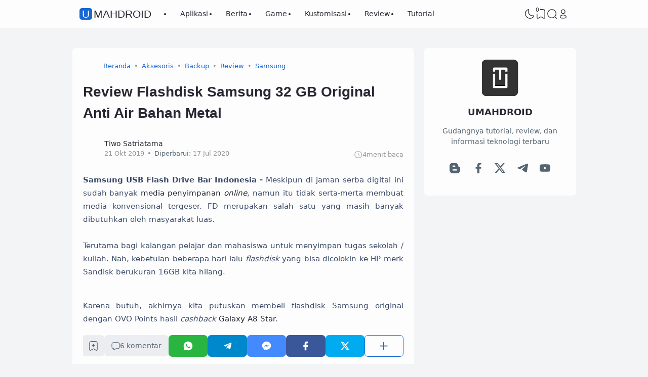

--- FILE ---
content_type: text/javascript; charset=UTF-8
request_url: https://www.umahdroid.com/feeds/posts/summary?alt=json-in-script&orderby=published&max-results=7&callback=recentPosts
body_size: 4890
content:
// API callback
recentPosts({"version":"1.0","encoding":"UTF-8","feed":{"xmlns":"http://www.w3.org/2005/Atom","xmlns$openSearch":"http://a9.com/-/spec/opensearchrss/1.0/","xmlns$blogger":"http://schemas.google.com/blogger/2008","xmlns$georss":"http://www.georss.org/georss","xmlns$gd":"http://schemas.google.com/g/2005","xmlns$thr":"http://purl.org/syndication/thread/1.0","id":{"$t":"tag:blogger.com,1999:blog-4479672744268104317"},"updated":{"$t":"2026-01-20T14:19:30.804+07:00"},"category":[{"term":"Tutorial"},{"term":"Internet"},{"term":"Aplikasi"},{"term":"Berita"},{"term":"Linux"},{"term":"Firmware"},{"term":"Samsung"},{"term":"Provider"},{"term":"Jual Beli"},{"term":"Keamanan"},{"term":"Theme"},{"term":"Microsoft"},{"term":"Review"},{"term":"Aksesoris"},{"term":"ASUS"},{"term":"Ekspedisi"},{"term":"Informasi"},{"term":"Backup"},{"term":"Game"},{"term":"Xiaomi"},{"term":"Komponen"},{"term":"Wallpaper"},{"term":"BlackBerry"},{"term":"Kartu Grafis"},{"term":"File Manager"},{"term":"Realme"},{"term":"Apple"},{"term":"Meme"},{"term":"Pixel"},{"term":"Office"},{"term":"Desain"},{"term":"Icon Pack"},{"term":"Lenovo"},{"term":"Rooting"},{"term":"Huawei"},{"term":"OPPO"},{"term":"Featured"},{"term":"HTC"},{"term":"Sony"},{"term":"Virtual Reality"},{"term":"Vivo"},{"term":"Nokia"},{"term":"Sandisk"},{"term":"OnePlus"},{"term":"Infinix"}],"title":{"type":"text","$t":"Umahdroid"},"subtitle":{"type":"html","$t":"Gudangnya tutorial, review, dan informasi teknologi terbaru"},"link":[{"rel":"http://schemas.google.com/g/2005#feed","type":"application/atom+xml","href":"https:\/\/www.umahdroid.com\/feeds\/posts\/summary"},{"rel":"self","type":"application/atom+xml","href":"https:\/\/www.blogger.com\/feeds\/4479672744268104317\/posts\/summary?alt=json-in-script\u0026max-results=7\u0026orderby=published"},{"rel":"alternate","type":"text/html","href":"https:\/\/www.umahdroid.com\/"},{"rel":"hub","href":"http://pubsubhubbub.appspot.com/"},{"rel":"next","type":"application/atom+xml","href":"https:\/\/www.blogger.com\/feeds\/4479672744268104317\/posts\/summary?alt=json-in-script\u0026start-index=8\u0026max-results=7\u0026orderby=published"}],"author":[{"name":{"$t":"Tiwo Satriatama"},"uri":{"$t":"http:\/\/www.blogger.com\/profile\/17153817006286971063"},"email":{"$t":"noreply@blogger.com"},"gd$image":{"rel":"http://schemas.google.com/g/2005#thumbnail","width":"32","height":"32","src":"\/\/blogger.googleusercontent.com\/img\/b\/R29vZ2xl\/AVvXsEiNVDxuTJ__m_yryurRex2QYkVAaebgwH_FbIXA7-_ymHG7t4cbSnb70D0M5bwObW4dQds5saYUFvDjAcGYwb-SBLK3VuEP649zueJtmvEklbfheJrTfgAvOvH6R3M9XSbX4wOFTxtSZN2hRyU1lbKjuqEr6Yt4igWVgFiIZCLkCfwDzQ\/s220\/tiwosatriatama.jpg"}}],"generator":{"version":"7.00","uri":"http://www.blogger.com","$t":"Blogger"},"openSearch$totalResults":{"$t":"1200"},"openSearch$startIndex":{"$t":"1"},"openSearch$itemsPerPage":{"$t":"7"},"entry":[{"id":{"$t":"tag:blogger.com,1999:blog-4479672744268104317.post-2261843913432184933"},"published":{"$t":"2026-01-07T13:39:00.024+07:00"},"updated":{"$t":"2026-01-08T13:46:31.556+07:00"},"category":[{"scheme":"http://www.blogger.com/atom/ns#","term":"Ekspedisi"}],"title":{"type":"text","$t":"Paket JNE Received At Origin Gateway Apa Maksudnya? Ini Dia Jawabannya"},"summary":{"type":"text","$t":"Arti Origin Gateway JNE - PT Tiki Jalur Nugraha Ekakurir pastinya sudah tidak asing lagi untuk kalian. Sesuai dengan judul artikel di atas, hari ini Umahdroid kembali bahas ekspedisi yang sering kena handover courier paket.\n\nDari sekian banyak istilah kata pada JNE, salah satu yang ada di sistem lacaknya yakni received at origin gateway. Kode ini mungkin yang membuat kalian cukup bingung ketika "},"link":[{"rel":"replies","type":"application/atom+xml","href":"https:\/\/www.umahdroid.com\/feeds\/2261843913432184933\/comments\/default","title":"Posting Komentar"},{"rel":"replies","type":"text/html","href":"https:\/\/www.umahdroid.com\/2026\/01\/paket-jne-received-at-origin-gateway.html#comment-form","title":"0 Komentar"},{"rel":"edit","type":"application/atom+xml","href":"https:\/\/www.blogger.com\/feeds\/4479672744268104317\/posts\/default\/2261843913432184933"},{"rel":"self","type":"application/atom+xml","href":"https:\/\/www.blogger.com\/feeds\/4479672744268104317\/posts\/default\/2261843913432184933"},{"rel":"alternate","type":"text/html","href":"https:\/\/www.umahdroid.com\/2026\/01\/paket-jne-received-at-origin-gateway.html","title":"Paket JNE Received At Origin Gateway Apa Maksudnya? Ini Dia Jawabannya"}],"author":[{"name":{"$t":"Tiwo Satriatama"},"uri":{"$t":"http:\/\/www.blogger.com\/profile\/17153817006286971063"},"email":{"$t":"noreply@blogger.com"},"gd$image":{"rel":"http://schemas.google.com/g/2005#thumbnail","width":"32","height":"32","src":"\/\/blogger.googleusercontent.com\/img\/b\/R29vZ2xl\/AVvXsEiNVDxuTJ__m_yryurRex2QYkVAaebgwH_FbIXA7-_ymHG7t4cbSnb70D0M5bwObW4dQds5saYUFvDjAcGYwb-SBLK3VuEP649zueJtmvEklbfheJrTfgAvOvH6R3M9XSbX4wOFTxtSZN2hRyU1lbKjuqEr6Yt4igWVgFiIZCLkCfwDzQ\/s220\/tiwosatriatama.jpg"}}],"media$thumbnail":{"xmlns$media":"http://search.yahoo.com/mrss/","url":"https:\/\/blogger.googleusercontent.com\/img\/b\/R29vZ2xl\/AVvXsEh4MZYwX_wF7ouCXG9zauHZu5dm5JaSKQUXqZsrbwOZndi12GZKcIjRfC0YXVDd64GqRweewPiQo3-T5ZMKjb-bPl-44_u5mcq8616A7mY4VSRY-3H_zHzS7fYNO6IySW78IkRJ_S_rU-UON0nzTo4gJya4yvQm2-uxGhax0ZOncP2ggJjcXMiueRq4Hlc\/s72-w400-h266-c\/pengiriman-jne-reguler.jpg","height":"72","width":"72"},"thr$total":{"$t":"0"}},{"id":{"$t":"tag:blogger.com,1999:blog-4479672744268104317.post-7031000793249434911"},"published":{"$t":"2025-12-30T10:28:00.002+07:00"},"updated":{"$t":"2026-01-09T14:07:57.304+07:00"},"category":[{"scheme":"http://www.blogger.com/atom/ns#","term":"Ekspedisi"},{"scheme":"http://www.blogger.com/atom/ns#","term":"Jual Beli"}],"title":{"type":"text","$t":"Perbedaan Gudang DC \u0026 Hub Shopee, Apa Paket Bisa Disambil Di DC SPX?"},"summary":{"type":"text","$t":"Paket Shopee Express - Selamat siang semua!. Sesuai judul artikel, hari ini kita ingin bagikan perbedaan SPX Hub dan DC, 2 hal yang pasti selalu muncul pada pengiriman barang dari marketplace yang tidak bisa melihat wishlist di PC.\n\nEfisiensi dalam manajemen logistik jadi sangat penting di era e-commerce yang makin berkembang saat ini. Di Shopee, dua komponen utama yang mendukung pengiriman "},"link":[{"rel":"replies","type":"application/atom+xml","href":"https:\/\/www.umahdroid.com\/feeds\/7031000793249434911\/comments\/default","title":"Posting Komentar"},{"rel":"replies","type":"text/html","href":"https:\/\/www.umahdroid.com\/2025\/12\/perbedaan-gudang-dc-hub-shopee-apa.html#comment-form","title":"0 Komentar"},{"rel":"edit","type":"application/atom+xml","href":"https:\/\/www.blogger.com\/feeds\/4479672744268104317\/posts\/default\/7031000793249434911"},{"rel":"self","type":"application/atom+xml","href":"https:\/\/www.blogger.com\/feeds\/4479672744268104317\/posts\/default\/7031000793249434911"},{"rel":"alternate","type":"text/html","href":"https:\/\/www.umahdroid.com\/2025\/12\/perbedaan-gudang-dc-hub-shopee-apa.html","title":"Perbedaan Gudang DC \u0026 Hub Shopee, Apa Paket Bisa Disambil Di DC SPX?"}],"author":[{"name":{"$t":"Tiwo Satriatama"},"uri":{"$t":"http:\/\/www.blogger.com\/profile\/17153817006286971063"},"email":{"$t":"noreply@blogger.com"},"gd$image":{"rel":"http://schemas.google.com/g/2005#thumbnail","width":"32","height":"32","src":"\/\/blogger.googleusercontent.com\/img\/b\/R29vZ2xl\/AVvXsEiNVDxuTJ__m_yryurRex2QYkVAaebgwH_FbIXA7-_ymHG7t4cbSnb70D0M5bwObW4dQds5saYUFvDjAcGYwb-SBLK3VuEP649zueJtmvEklbfheJrTfgAvOvH6R3M9XSbX4wOFTxtSZN2hRyU1lbKjuqEr6Yt4igWVgFiIZCLkCfwDzQ\/s220\/tiwosatriatama.jpg"}}],"media$thumbnail":{"xmlns$media":"http://search.yahoo.com/mrss/","url":"https:\/\/blogger.googleusercontent.com\/img\/b\/R29vZ2xl\/AVvXsEiUazFKYs46JF80vrXvy9dSsnvg8CYWd7iwF8_oMPqyrGD2T2-jUcYIicbKuGxT4ZPprbUHRsc1ZSSs1e2VyW49iVGFY2D-sd3CAZOms2qZYrwkWgwNas91tXgw8Y5aZgs-1r8JARCoMnLg07QQOzr5c9WFzcaCsAb9uFWnND8PrBtR4r-1celbWzuSg1g\/s72-w400-h266-c\/pengiriman-shopee.jpg","height":"72","width":"72"},"thr$total":{"$t":"0"}},{"id":{"$t":"tag:blogger.com,1999:blog-4479672744268104317.post-2355056358074649432"},"published":{"$t":"2025-12-25T14:00:00.006+07:00"},"updated":{"$t":"2026-01-03T19:20:41.330+07:00"},"category":[{"scheme":"http://www.blogger.com/atom/ns#","term":"Berita"},{"scheme":"http://www.blogger.com/atom/ns#","term":"Firmware"},{"scheme":"http://www.blogger.com/atom/ns#","term":"Samsung"}],"title":{"type":"text","$t":"Ini Dia 45 Daftar HP Samsung Yang Mendapat One UI 8.5 Dalam Uji Internal"},"summary":{"type":"text","$t":"Update One UI 8.5 Samsung - Halo halo semua!. Seperti judul artikel di atas, hari ini Umahdroid kembali dengan topik Samsung lagi. Oya, sebelumnya kita sudah bagikan tentang cara mengetahui password WiFi yang sudah tersambung.\n\nSekarang kita beralih ke berita yang pastinya sudah ditunggu-tunggu oleh para pengguna ponsel pintar keluaran produsen asal Korea Selatan yang juga memproduksi RAM, SSD, "},"link":[{"rel":"replies","type":"application/atom+xml","href":"https:\/\/www.umahdroid.com\/feeds\/2355056358074649432\/comments\/default","title":"Posting Komentar"},{"rel":"replies","type":"text/html","href":"https:\/\/www.umahdroid.com\/2025\/12\/ini-dia-xx-daftar-hp-samsung-yang.html#comment-form","title":"0 Komentar"},{"rel":"edit","type":"application/atom+xml","href":"https:\/\/www.blogger.com\/feeds\/4479672744268104317\/posts\/default\/2355056358074649432"},{"rel":"self","type":"application/atom+xml","href":"https:\/\/www.blogger.com\/feeds\/4479672744268104317\/posts\/default\/2355056358074649432"},{"rel":"alternate","type":"text/html","href":"https:\/\/www.umahdroid.com\/2025\/12\/ini-dia-xx-daftar-hp-samsung-yang.html","title":"Ini Dia 45 Daftar HP Samsung Yang Mendapat One UI 8.5 Dalam Uji Internal"}],"author":[{"name":{"$t":"Tiwo Satriatama"},"uri":{"$t":"http:\/\/www.blogger.com\/profile\/17153817006286971063"},"email":{"$t":"noreply@blogger.com"},"gd$image":{"rel":"http://schemas.google.com/g/2005#thumbnail","width":"32","height":"32","src":"\/\/blogger.googleusercontent.com\/img\/b\/R29vZ2xl\/AVvXsEiNVDxuTJ__m_yryurRex2QYkVAaebgwH_FbIXA7-_ymHG7t4cbSnb70D0M5bwObW4dQds5saYUFvDjAcGYwb-SBLK3VuEP649zueJtmvEklbfheJrTfgAvOvH6R3M9XSbX4wOFTxtSZN2hRyU1lbKjuqEr6Yt4igWVgFiIZCLkCfwDzQ\/s220\/tiwosatriatama.jpg"}}],"media$thumbnail":{"xmlns$media":"http://search.yahoo.com/mrss/","url":"https:\/\/blogger.googleusercontent.com\/img\/b\/R29vZ2xl\/AVvXsEjTZ4LSylTToNaFKtSmpYBtbrT2RYQ0w50iiG0uUPgJ3f6uNAyn-jcZDxpJHCu4TQ98EesDCiPAwlzdJ2uPKscZeTJcbj04XeB2PIZE6Ax2zk_CMDxjVwZYZMUxLfdHGxP5zX80N2fC0Gwng__Diyo6BNGk74HYk7cHpWHh82NglPOxz8QAKGtJ04ddjtI\/s72-w400-h266-c\/update-one-ui-85.jpg","height":"72","width":"72"},"thr$total":{"$t":"0"}},{"id":{"$t":"tag:blogger.com,1999:blog-4479672744268104317.post-478590766703474119"},"published":{"$t":"2025-12-20T10:59:00.003+07:00"},"updated":{"$t":"2025-12-30T11:45:57.157+07:00"},"category":[{"scheme":"http://www.blogger.com/atom/ns#","term":"Samsung"},{"scheme":"http://www.blogger.com/atom/ns#","term":"Theme"},{"scheme":"http://www.blogger.com/atom/ns#","term":"Tutorial"}],"title":{"type":"text","$t":"Cara Mengubah Ukuran Ikon Aplikasi Samsung Yang Terlalu Besar Atau Kecil"},"summary":{"type":"text","$t":"Pengaturan Aplikasi Samsung - Rasanya sudah lama sekali Umahdroid tidak sharing tentang kostumisasi Android. Untuk smartphone Samsung, terakhir kita bagikan tutorial mengenai bagaimana cek password hotspot di HP Samsung.\n\nDi sana kita jelaskan bagaimana langkah-langkah lengkapnya. Artikel tersebut juga termasuk mengkover tentang alasan mengapa kita perlu melihat kata sandi dari teknologi dengan "},"link":[{"rel":"replies","type":"application/atom+xml","href":"https:\/\/www.umahdroid.com\/feeds\/478590766703474119\/comments\/default","title":"Posting Komentar"},{"rel":"replies","type":"text/html","href":"https:\/\/www.umahdroid.com\/2025\/12\/cara-mengubah-ukuran-ikon-aplikasi-hp.html#comment-form","title":"0 Komentar"},{"rel":"edit","type":"application/atom+xml","href":"https:\/\/www.blogger.com\/feeds\/4479672744268104317\/posts\/default\/478590766703474119"},{"rel":"self","type":"application/atom+xml","href":"https:\/\/www.blogger.com\/feeds\/4479672744268104317\/posts\/default\/478590766703474119"},{"rel":"alternate","type":"text/html","href":"https:\/\/www.umahdroid.com\/2025\/12\/cara-mengubah-ukuran-ikon-aplikasi-hp.html","title":"Cara Mengubah Ukuran Ikon Aplikasi Samsung Yang Terlalu Besar Atau Kecil"}],"author":[{"name":{"$t":"Tiwo Satriatama"},"uri":{"$t":"http:\/\/www.blogger.com\/profile\/17153817006286971063"},"email":{"$t":"noreply@blogger.com"},"gd$image":{"rel":"http://schemas.google.com/g/2005#thumbnail","width":"32","height":"32","src":"\/\/blogger.googleusercontent.com\/img\/b\/R29vZ2xl\/AVvXsEiNVDxuTJ__m_yryurRex2QYkVAaebgwH_FbIXA7-_ymHG7t4cbSnb70D0M5bwObW4dQds5saYUFvDjAcGYwb-SBLK3VuEP649zueJtmvEklbfheJrTfgAvOvH6R3M9XSbX4wOFTxtSZN2hRyU1lbKjuqEr6Yt4igWVgFiIZCLkCfwDzQ\/s220\/tiwosatriatama.jpg"}}],"media$thumbnail":{"xmlns$media":"http://search.yahoo.com/mrss/","url":"https:\/\/blogger.googleusercontent.com\/img\/b\/R29vZ2xl\/AVvXsEjOS8GJmBUaMdLf1AbxaMdQaph1ddRK332Z7CYr9AcwFRHZOJKHn6WkzRUSs1qm-aMSsyBWnaeJQN6C5daK3xZMnXwU6x_k617jramVKVvBxqOnnrODXD4lU43aPLZWRJcnV9G5hJM2L5Sp9_Z7DAZPGyQOVsuAH-P-8n6EOvMo1AEt-WPN_lTiHLFwcx0\/s72-w400-h266-c\/hp-samsung-terbaru.jpg","height":"72","width":"72"},"thr$total":{"$t":"0"}},{"id":{"$t":"tag:blogger.com,1999:blog-4479672744268104317.post-2803056170289081008"},"published":{"$t":"2025-12-15T12:33:00.004+07:00"},"updated":{"$t":"2025-12-15T12:38:04.993+07:00"},"category":[{"scheme":"http://www.blogger.com/atom/ns#","term":"Aplikasi"},{"scheme":"http://www.blogger.com/atom/ns#","term":"Berita"},{"scheme":"http://www.blogger.com/atom/ns#","term":"Internet"}],"title":{"type":"text","$t":"Signal Messenger Siapkan Fitur Pinned Chats, Seperti Apa Ya Tampilannya?"},"summary":{"type":"text","$t":"Pin Messages In Signal - Fitur pesan yang disematkan aplikasi Signal makin mendekati waktu perilisan. Ini diketahui dari commit pada source code beberapa minggu terakhir dari messaging app saingan WhatsApp dari Meta (Facebook).\n\nFitur yang sudah lama diinginkan pengguna agar hadir ini pertama kali kita ketahui dari beta feedback Signal untuk iOS yang (seperti biasa) dibagikan ke forum mereka yang"},"link":[{"rel":"replies","type":"application/atom+xml","href":"https:\/\/www.umahdroid.com\/feeds\/2803056170289081008\/comments\/default","title":"Posting Komentar"},{"rel":"replies","type":"text/html","href":"https:\/\/www.umahdroid.com\/2025\/12\/signal-messenger-siapkan-fitur-pinned.html#comment-form","title":"0 Komentar"},{"rel":"edit","type":"application/atom+xml","href":"https:\/\/www.blogger.com\/feeds\/4479672744268104317\/posts\/default\/2803056170289081008"},{"rel":"self","type":"application/atom+xml","href":"https:\/\/www.blogger.com\/feeds\/4479672744268104317\/posts\/default\/2803056170289081008"},{"rel":"alternate","type":"text/html","href":"https:\/\/www.umahdroid.com\/2025\/12\/signal-messenger-siapkan-fitur-pinned.html","title":"Signal Messenger Siapkan Fitur Pinned Chats, Seperti Apa Ya Tampilannya?"}],"author":[{"name":{"$t":"Tiwo Satriatama"},"uri":{"$t":"http:\/\/www.blogger.com\/profile\/17153817006286971063"},"email":{"$t":"noreply@blogger.com"},"gd$image":{"rel":"http://schemas.google.com/g/2005#thumbnail","width":"32","height":"32","src":"\/\/blogger.googleusercontent.com\/img\/b\/R29vZ2xl\/AVvXsEiNVDxuTJ__m_yryurRex2QYkVAaebgwH_FbIXA7-_ymHG7t4cbSnb70D0M5bwObW4dQds5saYUFvDjAcGYwb-SBLK3VuEP649zueJtmvEklbfheJrTfgAvOvH6R3M9XSbX4wOFTxtSZN2hRyU1lbKjuqEr6Yt4igWVgFiIZCLkCfwDzQ\/s220\/tiwosatriatama.jpg"}}],"media$thumbnail":{"xmlns$media":"http://search.yahoo.com/mrss/","url":"https:\/\/blogger.googleusercontent.com\/img\/b\/R29vZ2xl\/AVvXsEhPBlgCA8GksQHQGgkmhJ-dncBbpyrt_dLWDfoTzAwjzN_fgS1Apgdl3TgZ4V0jKTBvKQ1UZ2A1xeM7kkhNNFir4HLv-CnXZuXKgKMU2pAQLVUroxPuUID1EBGjRIg6JjiMeBt3I1sTXkQ1kzlnpaO-YO90zUiUvOG63tfySHBCHKU43e9pacusiR-kq40\/s72-w400-h266-c\/signal-pinned-messages.jpg","height":"72","width":"72"},"thr$total":{"$t":"0"}},{"id":{"$t":"tag:blogger.com,1999:blog-4479672744268104317.post-4462621863556682770"},"published":{"$t":"2025-12-10T11:23:00.006+07:00"},"updated":{"$t":"2025-12-13T11:39:00.866+07:00"},"category":[{"scheme":"http://www.blogger.com/atom/ns#","term":"Internet"},{"scheme":"http://www.blogger.com/atom/ns#","term":"Keamanan"},{"scheme":"http://www.blogger.com/atom/ns#","term":"Tutorial"}],"title":{"type":"text","$t":"Cara Menghapus Akun Telegram Di Perangkat Lain, Cuma Butuh 5 Langkah"},"summary":{"type":"text","$t":"Logout Akun Telegram - Yosh yosh yosh. Umahdroid kembali lagi dengan artikel salah satu aplikasi pesan instan modern saingan Signal dan WhatsApp. Sebelum ini, kita sudah bagikan tentang fakta kenapa Telegram tidak aman.\n\nDi posting tersebut, investigasi yang dilakukan oleh Organized Crime and Corruption Reporting Project (OCCRP) menunjukkan Pavel Durov berbohong soal tidak pernah kembali ke Rusia"},"link":[{"rel":"replies","type":"application/atom+xml","href":"https:\/\/www.umahdroid.com\/feeds\/4462621863556682770\/comments\/default","title":"Posting Komentar"},{"rel":"replies","type":"text/html","href":"https:\/\/www.umahdroid.com\/2025\/12\/cara-menghapus-akun-telegram-di.html#comment-form","title":"0 Komentar"},{"rel":"edit","type":"application/atom+xml","href":"https:\/\/www.blogger.com\/feeds\/4479672744268104317\/posts\/default\/4462621863556682770"},{"rel":"self","type":"application/atom+xml","href":"https:\/\/www.blogger.com\/feeds\/4479672744268104317\/posts\/default\/4462621863556682770"},{"rel":"alternate","type":"text/html","href":"https:\/\/www.umahdroid.com\/2025\/12\/cara-menghapus-akun-telegram-di.html","title":"Cara Menghapus Akun Telegram Di Perangkat Lain, Cuma Butuh 5 Langkah"}],"author":[{"name":{"$t":"Tiwo Satriatama"},"uri":{"$t":"http:\/\/www.blogger.com\/profile\/17153817006286971063"},"email":{"$t":"noreply@blogger.com"},"gd$image":{"rel":"http://schemas.google.com/g/2005#thumbnail","width":"32","height":"32","src":"\/\/blogger.googleusercontent.com\/img\/b\/R29vZ2xl\/AVvXsEiNVDxuTJ__m_yryurRex2QYkVAaebgwH_FbIXA7-_ymHG7t4cbSnb70D0M5bwObW4dQds5saYUFvDjAcGYwb-SBLK3VuEP649zueJtmvEklbfheJrTfgAvOvH6R3M9XSbX4wOFTxtSZN2hRyU1lbKjuqEr6Yt4igWVgFiIZCLkCfwDzQ\/s220\/tiwosatriatama.jpg"}}],"media$thumbnail":{"xmlns$media":"http://search.yahoo.com/mrss/","url":"https:\/\/blogger.googleusercontent.com\/img\/b\/R29vZ2xl\/AVvXsEgFNVzkUPDVczmlqqbzGQ30nJP7Jo1AGwrClTXiPb9StGm7LLs32ynPfw2IKfsqglQIa92HaEngmvw6ccsGI1ZVb16dHhRweO7Rv95mIaytZ7yPYvDbcJnXiNA7yBD-RHBwysr1hwbkp7SAG8BAkKevDaFIXD8pQqC-ZVBcFZXrzAGLPXX_L0uEJgPCwyU\/s72-w400-h266-c\/cara-hapus-telegram.jpg","height":"72","width":"72"},"thr$total":{"$t":"0"}},{"id":{"$t":"tag:blogger.com,1999:blog-4479672744268104317.post-4729345232228706271"},"published":{"$t":"2025-12-05T06:00:00.013+07:00"},"updated":{"$t":"2025-12-09T20:36:40.887+07:00"},"category":[{"scheme":"http://www.blogger.com/atom/ns#","term":"Ekspedisi"}],"title":{"type":"text","$t":"CLP Gateway J\u0026T Dimana? Berikut Arti Kode Gateway Pengiriman Paket Ini"},"summary":{"type":"text","$t":"Lokasi JNT CLP Gateway - Ekspedisi dengan nama lengkap JNT Express pastinya sudah tidak asing lagi. Kali ini Umahdroid ingin melanjutkan artikel setelah beberapa waktu lalu kita share kode gateway J\u0026amp;T Cargo se-Indonesia.\n\nSalah satu dari sekian banyak istilah pengiriman yang ada, JOG dan CLP Gateway adalah hasil kode pelacakan yang paling sering muncul saat seseorang memakai jasa pengiriman "},"link":[{"rel":"replies","type":"application/atom+xml","href":"https:\/\/www.umahdroid.com\/feeds\/4729345232228706271\/comments\/default","title":"Posting Komentar"},{"rel":"replies","type":"text/html","href":"https:\/\/www.umahdroid.com\/2025\/11\/clp-gateway-jnt-dimana-berikut-arti.html#comment-form","title":"0 Komentar"},{"rel":"edit","type":"application/atom+xml","href":"https:\/\/www.blogger.com\/feeds\/4479672744268104317\/posts\/default\/4729345232228706271"},{"rel":"self","type":"application/atom+xml","href":"https:\/\/www.blogger.com\/feeds\/4479672744268104317\/posts\/default\/4729345232228706271"},{"rel":"alternate","type":"text/html","href":"https:\/\/www.umahdroid.com\/2025\/11\/clp-gateway-jnt-dimana-berikut-arti.html","title":"CLP Gateway J\u0026T Dimana? Berikut Arti Kode Gateway Pengiriman Paket Ini"}],"author":[{"name":{"$t":"Tiwo Satriatama"},"uri":{"$t":"http:\/\/www.blogger.com\/profile\/17153817006286971063"},"email":{"$t":"noreply@blogger.com"},"gd$image":{"rel":"http://schemas.google.com/g/2005#thumbnail","width":"32","height":"32","src":"\/\/blogger.googleusercontent.com\/img\/b\/R29vZ2xl\/AVvXsEiNVDxuTJ__m_yryurRex2QYkVAaebgwH_FbIXA7-_ymHG7t4cbSnb70D0M5bwObW4dQds5saYUFvDjAcGYwb-SBLK3VuEP649zueJtmvEklbfheJrTfgAvOvH6R3M9XSbX4wOFTxtSZN2hRyU1lbKjuqEr6Yt4igWVgFiIZCLkCfwDzQ\/s220\/tiwosatriatama.jpg"}}],"media$thumbnail":{"xmlns$media":"http://search.yahoo.com/mrss/","url":"https:\/\/blogger.googleusercontent.com\/img\/b\/R29vZ2xl\/AVvXsEiHx1OGG1Bn0HDUQV-aouXcrosoyp1L_9hLXb-IaTugkD1tvTsAqYl5fmC2d1CY-LKouOuqTdqOMTSemZ3Esa582l3k8ZQZdce_sQfoiKsNsTJ9UuSLv8QH1d1VAEhMVtNkHrZRN8BtaCu1vn2ZzyPTknsnar81DzoGddItdy6RQqqkGYeK_iZy_7elZow\/s72-w400-h266-c\/gateway-j\u0026t-cargo.jpg","height":"72","width":"72"},"thr$total":{"$t":"0"}}]}});